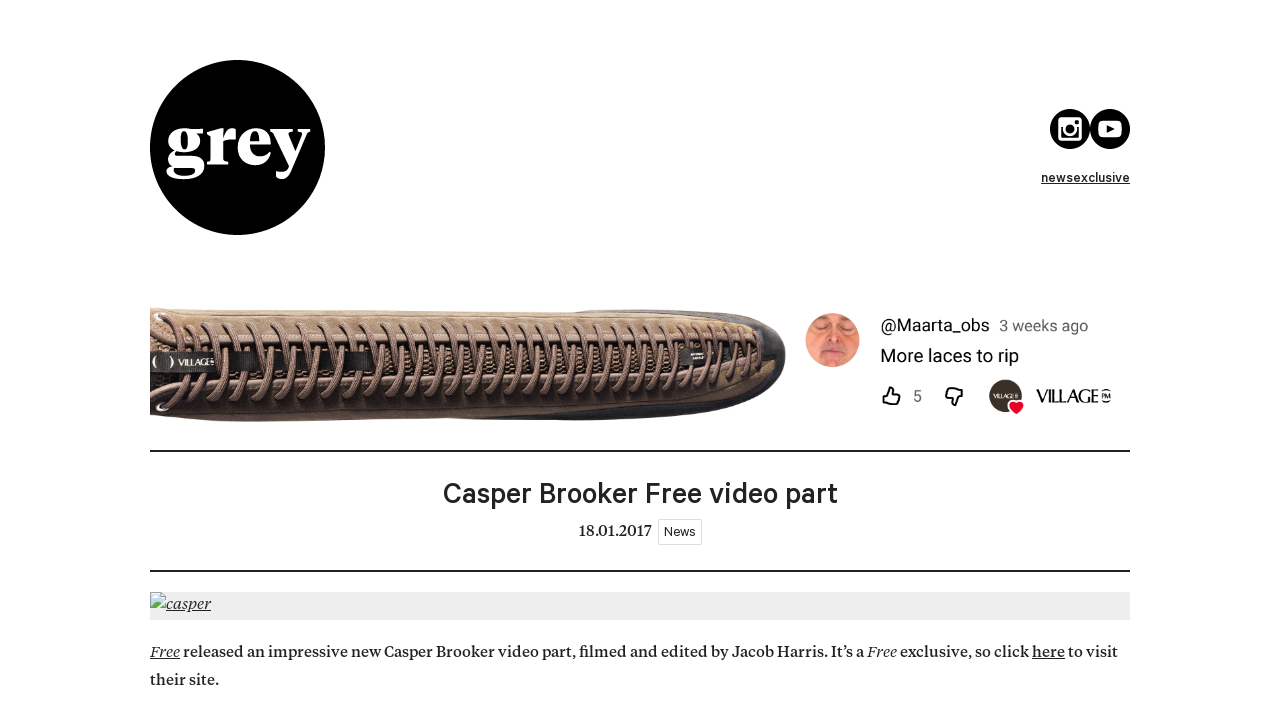

--- FILE ---
content_type: text/html
request_url: https://www.greyskatemag.com/post/casper-brooker-free-video-part
body_size: 2648
content:
<!DOCTYPE html>
<html lang="en">
  <head>
    
		<link href="../_app/immutable/assets/0.CXl3rGkG.css" rel="stylesheet">
		<link href="../_app/immutable/assets/post.B6TO3-T9.css" rel="stylesheet">
		<link href="../_app/immutable/assets/4.Cs7Ow5ZX.css" rel="stylesheet"><!--12qhfyh--><meta charset="utf-8"/> <meta name="viewport" content="width=device-width, initial-scale=1"/> <link rel="canonical" href="https://www.greyskatemag.com/post/casper-brooker-free-video-part"/> <link rel="icon" href="data:image/svg+xml,%3csvg%20width='622'%20height='622'%20viewBox='0%200%20622%20622'%20xmlns='http://www.w3.org/2000/svg'%3e%3ccircle%20cx='311.5'%20cy='311.5'%20r='223.5'%20fill='black'/%3e%3c/svg%3e"/> <link rel="mask-icon" href="data:image/svg+xml,%3csvg%20width='622'%20height='622'%20viewBox='0%200%20622%20622'%20xmlns='http://www.w3.org/2000/svg'%3e%3ccircle%20cx='311.5'%20cy='311.5'%20r='223.5'%20fill='black'/%3e%3c/svg%3e" color="#000000"/> <meta property="og:locale" content="en_gb"/> <meta property="og:site_name" content="Grey Skate Mag"/> <meta property="og:url" content="https://www.greyskatemag.com/post/casper-brooker-free-video-part"/> <link rel="alternate" type="application/rss+xml" title="Grey Skate Mag" href="https://www.greyskatemag.com/api/feed"/> <!--[--><link rel="preload" href="/_app/immutable/assets/Calibre-Regular.EJuVmGgW.woff" as="font" crossOrigin="anonymous"/><link rel="preload" href="/_app/immutable/assets/Calibre-Medium.xOsWxfL6.woff" as="font" crossOrigin="anonymous"/><link rel="preload" href="/_app/immutable/assets/TiemposText-Regular.BGVKZ4Q3.woff" as="font" crossOrigin="anonymous"/><link rel="preload" href="/_app/immutable/assets/TiemposText-Medium.USG9VPNy.woff" as="font" crossOrigin="anonymous"/><!--]--><!----><!----><!--w0ekn9--><meta name="description" content="Free released an impressive new Casper Brooker video part, filmed and edited by Jacob Harris. It&amp;#8217;s a Free exclusive, so click here to visit their site. Check Casper&amp;#8217;s accompanying interview in Free issue 10, in shops now.
"/> <meta property="og:title" content="Casper Brooker Free video part - Grey Skate Mag"/> <meta property="og:description" content="Free released an impressive new Casper Brooker video part, filmed and edited by Jacob Harris. It&amp;#8217;s a Free exclusive, so click here to visit their site. Check Casper&amp;#8217;s accompanying interview in Free issue 10, in shops now.
"/> <meta property="og:type" content="article"/> <!--[--><meta property="og:image" content="https://storage.greyskatemag.com/wp-content/uploads/2017/01/CASPER_THUMB-960x640.jpg"/><!--]--> <!--[!--><!--]--> <!--[--><link rel="preload" href="/_app/immutable/assets/Calibre-RegularItalic.ByXqhrAr.woff" as="font" crossOrigin="anonymous"/><link rel="preload" href="/_app/immutable/assets/Calibre-MediumItalic.C_Dz44Uy.woff" as="font" crossOrigin="anonymous"/><link rel="preload" href="/_app/immutable/assets/TiemposText-RegularItalic.DJH-_To8.woff" as="font" crossOrigin="anonymous"/><link rel="preload" href="/_app/immutable/assets/TiemposText-MediumItalic.BsCXaACi.woff" as="font" crossOrigin="anonymous"/><!--]--><!----><!----><title>
    Casper Brooker Free video part - Grey Skate Mag
  </title>
  </head>
  <body data-sveltekit-preload-data="hover">
    <div id="svelte"><!--[--><!--[--><!----><!--[!--><main data-sveltekit-prefetch="" class="svelte-12qhfyh"><header class="svelte-1apv8g3"><a href="/"><img class="logo svelte-1apv8g3" width="175" height="175" alt="logo" src="/_app/immutable/assets/logo.DMzxG9V2.svg"/></a> <nav class="svelte-1apv8g3"><div class="social svelte-1apv8g3"><!--[--><a target="_blank" rel="noopener noreferrer" href="https://www.instagram.com/greyskatemag/" class="svelte-1apv8g3"><img width="40" height="40" src="data:image/svg+xml,%3csvg%20xmlns='http://www.w3.org/2000/svg'%20width='24'%20height='24'%20viewBox='0%200%2024%2024'%3e%3cpath%20d='M17.25%207.288v1.269c0%20.297-.241.539-.538.539h-1.269c-.299%200-.538-.242-.538-.539v-1.269c0-.297.239-.538.538-.538h1.269c.297%200%20.538.241.538.538zm-5.25%207.403c1.486%200%202.693-1.205%202.693-2.692s-1.207-2.69-2.693-2.69c-1.487%200-2.691%201.204-2.691%202.691s1.204%202.691%202.691%202.691zm4.261-3.291c.028.196.046.396.046.599%200%202.38-1.928%204.308-4.307%204.308s-4.307-1.928-4.307-4.307c0-.204.018-.403.046-.599.027-.194.066-.383.118-.567h-1.107v5.879c0%20.297.241.538.538.538h9.424c.297%200%20.538-.241.538-.538v-5.879h-1.107c.05.184.09.373.118.566zm7.739.6c0%206.627-5.373%2012-12%2012s-12-5.373-12-12%205.373-12%2012-12%2012%205.373%2012%2012zm-5-5.385c0-.892-.723-1.615-1.615-1.615h-10.77c-.892%200-1.615.723-1.615%201.615v10.769c0%20.893.723%201.616%201.615%201.616h10.77c.892%200%201.615-.723%201.615-1.616v-10.769z'/%3e%3c/svg%3e" alt="instagram" class="svelte-1apv8g3"/></a><a target="_blank" rel="noopener noreferrer" href="https://www.youtube.com/channel/UCjoSeI8GlGqdmZZS3dDOLyQ/" class="svelte-1apv8g3"><img width="40" height="40" src="data:image/svg+xml,%3csvg%20xmlns='http://www.w3.org/2000/svg'%20width='24'%20height='24'%20viewBox='0%200%2024%2024'%3e%3cpath%20d='M12%200c-6.627%200-12%205.373-12%2012s5.373%2012%2012%2012%2012-5.373%2012-12-5.373-12-12-12zm4.441%2016.892c-2.102.144-6.784.144-8.883%200-2.276-.156-2.541-1.27-2.558-4.892.017-3.629.285-4.736%202.558-4.892%202.099-.144%206.782-.144%208.883%200%202.277.156%202.541%201.27%202.559%204.892-.018%203.629-.285%204.736-2.559%204.892zm-6.441-7.234l4.917%202.338-4.917%202.346v-4.684z'/%3e%3c/svg%3e" alt="youtube" class="svelte-1apv8g3"/></a><!--]--></div> <div class="menu svelte-1apv8g3"><!--[--><a href="/category/news/1" class="svelte-1apv8g3">news</a><a href="/category/exclusive/1" class="svelte-1apv8g3">exclusive</a><!--]--></div></nav></header><!----> <div class="adverts svelte-gw7j62"><a target="_blank" rel="noopener noreferrer" href="https://village-pm.com/" class="svelte-gw7j62"><picture><img src="https://storage.greyskatemag.com/banners/banner31.png?v1" alt="advert" width="980" height="121" class="svelte-gw7j62"/></picture></a></div><!----> <!--[--><!----><div class="info svelte-w0ekn9"><h1 class="title svelte-w0ekn9">Casper Brooker Free video part</h1> 18.01.2017 <span class="tags news svelte-1hf8pow">News<!--[--><!--]--></span><!----></div> <div class="content svelte-w0ekn9"><!----><p><em><a href="http://www.freeskatemag.com/2017/01/17/casper-brooker-free-skate-mag-video-part/#"><picture><img loading="lazy" decoding="async" class="landscape" src="https://storage.greyskatemag.com/wp-content/uploads/2017/01/CASPER-620x467-1800x0.jpg" alt="casper" width="980" height="738.1612903225806"></picture></a><a href="http://www.freeskatemag.com/">Free</a></em> released an impressive new Casper Brooker video part, filmed and edited by Jacob Harris. It’s a <em>Free</em> exclusive, so click <a href="http://www.freeskatemag.com/2017/01/17/casper-brooker-free-skate-mag-video-part/#">here</a> to visit their site.</p>
<p>Check Casper’s accompanying interview in <em>Free</em> issue 10, in shops now.</p>
<!----></div> <!--[--><section class="more svelte-w0ekn9"><!--[--><article class="more  svelte-1t2wy0y"><!--[--><h2 class="subtext svelte-1t2wy0y">Previous post</h2><!--]--> <a class="post svelte-1t2wy0y" href="/post/jasper-pegg-fine"><!--[!--><!--]--> <!--[--><picture><img class="thumbnail svelte-1t2wy0y" loading="lazy" src="https://storage.greyskatemag.com/wp-content/uploads/2017/01/FINE-960x640.jpg" alt="Jasper Pegg – Fine" width="480" height="320"/></picture><!--]--> <div class="info svelte-1t2wy0y">9 years ago <span class="tags news svelte-1hf8pow">News<!--[--><!--]--></span><!----></div> <h2 class="title svelte-1t2wy0y">Jasper Pegg – Fine</h2></a></article><!--]--> <!--[--><article class="more  svelte-1t2wy0y"><!--[--><h2 class="subtext svelte-1t2wy0y">Next post</h2><!--]--> <a class="post svelte-1t2wy0y" href="/post/pat-gallaher-insano"><!--[!--><!--]--> <!--[--><picture><img class="thumbnail svelte-1t2wy0y" loading="lazy" src="https://storage.greyskatemag.com/wp-content/uploads/2017/01/PAT-960x640.jpg" alt="Pat Gallaher – Insano" width="480" height="320"/></picture><!--]--> <div class="info svelte-1t2wy0y">9 years ago <span class="tags news svelte-1hf8pow">News<!--[--><!--]--></span><!----></div> <h2 class="title svelte-1t2wy0y">Pat Gallaher – Insano</h2></a></article><!--]--></section><!--]--><!----><!--]--> <div class="adverts svelte-gw7j62"><a target="_blank" rel="noopener noreferrer" href="https://village-pm.com/" class="svelte-gw7j62"><picture><img src="https://storage.greyskatemag.com/banners/banner31.png?v1" alt="advert" width="980" height="121" class="svelte-gw7j62"/></picture></a></div><!----></main><!--]--><!----><!--]--> <!--[!--><!--]--><!--]-->
			
			<script>
				{
					__sveltekit_er721r = {
						base: new URL("..", location).pathname.slice(0, -1)
					};

					const element = document.currentScript.parentElement;

					Promise.all([
						import("../_app/immutable/entry/start.BMmmKRhF.js"),
						import("../_app/immutable/entry/app.CRa7G96C.js")
					]).then(([kit, app]) => {
						kit.start(app, element, {
							node_ids: [0, 4],
							data: [null,{type:"data",data:{post:{title:"Casper Brooker Free video part",slug:"casper-brooker-free-video-part",category:{slug:"news",name:"News"},tags:[],timestamp:1484732826000,featuredImage:"https://storage.greyskatemag.com/wp-content/uploads/2017/01/CASPER_THUMB-960x640.jpg",content:"\u003Cp>\u003Cem>\u003Ca href=\"http://www.freeskatemag.com/2017/01/17/casper-brooker-free-skate-mag-video-part/#\">\u003Cpicture>\u003Cimg loading=\"lazy\" decoding=\"async\" class=\"landscape\" src=\"https://storage.greyskatemag.com/wp-content/uploads/2017/01/CASPER-620x467-1800x0.jpg\" alt=\"casper\" width=\"980\" height=\"738.1612903225806\">\u003C/picture>\u003C/a>\u003Ca href=\"http://www.freeskatemag.com/\">Free\u003C/a>\u003C/em> released an impressive new Casper Brooker video part, filmed and edited by Jacob Harris. It’s a \u003Cem>Free\u003C/em> exclusive, so click \u003Ca href=\"http://www.freeskatemag.com/2017/01/17/casper-brooker-free-skate-mag-video-part/#\">here\u003C/a> to visit their site.\u003C/p>\n\u003Cp>Check Casper’s accompanying interview in \u003Cem>Free\u003C/em> issue 10, in shops now.\u003C/p>\n",excerpt:"Free released an impressive new Casper Brooker video part, filmed and edited by Jacob Harris. It&#8217;s a Free exclusive, so click here to visit their site. Check Casper&#8217;s accompanying interview in Free issue 10, in shops now.\n",date:"18.01.2017"},previous:{title:"Jasper Pegg – Fine",slug:"jasper-pegg-fine",category:{slug:"news",name:"News"},tags:[],timestamp:1484733533000,featuredImage:"https://storage.greyskatemag.com/wp-content/uploads/2017/01/FINE-960x640.jpg",date:"2017-01-18T09:58:53Z"},next:{title:"Pat Gallaher – Insano",slug:"pat-gallaher-insano",category:{slug:"news",name:"News"},tags:[],timestamp:1484551632000,featuredImage:"https://storage.greyskatemag.com/wp-content/uploads/2017/01/PAT-960x640.jpg",date:"2017-01-16T07:27:12Z"},isPreview:false},uses:{params:["slug"]}}],
							form: null,
							error: null
						});
					});
				}
			</script>
		</div>
  </body>
</html>
